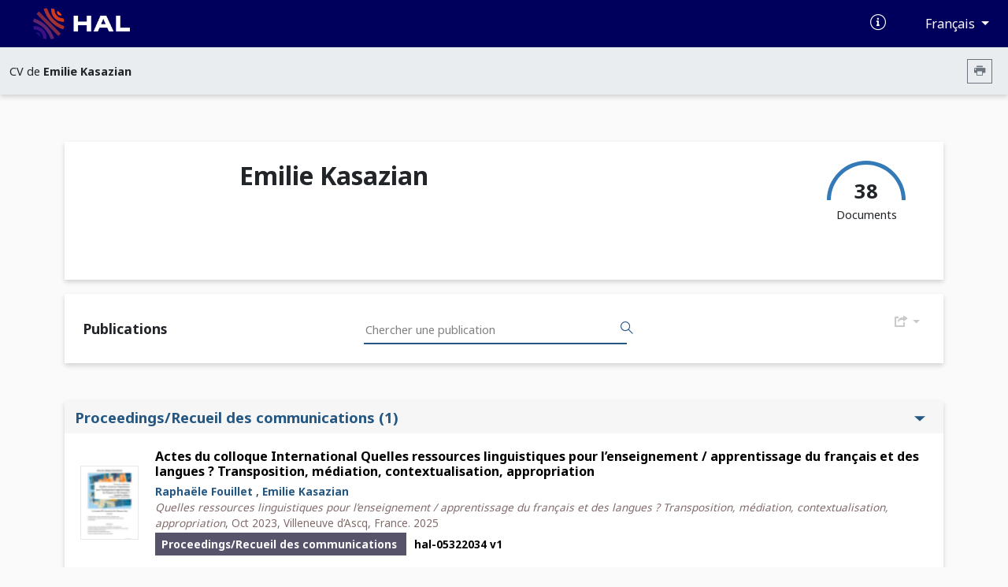

--- FILE ---
content_type: text/html; charset=UTF-8
request_url: https://cv.hal.science/emilie-kasazian
body_size: 11843
content:
<!doctype html>
<html lang="en">
<head>
    <meta charset="utf-8">
    <meta name="viewport" content="width=device-width, initial-scale=1">

    <link href="//cdn.mathjax.org" rel="dns-prefetch" >
    <link rel="apple-touch-icon" sizes="180x180" href="/build/img/apple-touch-icon.png">
    <link rel="icon" type="image/png" sizes="32x32" href="/build/img/favicon-32x32.png">
    <link rel="icon" type="image/png" sizes="16x16" href="/build/img/favicon-16x16.png">
    <link rel="manifest" href="/build/manifest/site.webmanifest">
    <link rel="mask-icon" href="/build/img/safari-pinned-tab.svg" color="#000092">
    <meta name="msapplication-TileColor" content="#000092">
    <meta name="theme-color" content="#ffffff">

    <title> Archive ouverte HAL</title>
                <link rel="stylesheet" href="/build/cv.644e4090.css">
    
            <link rel="stylesheet" href="/css/" />
                <style></style>
    </head>
<body>
            <nav class="navbar navbar-expand-lg bg-primary d-print-none">
    <div class="container-fluid">
        <a class="navbar-brand logo-HAL" href="https://hal.science/">
            <img src="/build/img/hal-logo-header.png" alt="HAL open science" height="40px" title="HAL open science"/>
            <img src="/build/img/hal-logo-text.png" alt="HAL open science" height="40px" title="HAL open science"/>
        </a>

        <button class="navbar-toggler" type="button" data-bs-toggle="collapse" data-bs-target="#navbarText" aria-controls="navbarText" aria-expanded="false" aria-label="Toggle navigation">
            <span class="navbar-toggler-icon"></span>
        </button>

        <div class="content-info">
            <ul class="d-flex align-items-center justify-content-between list-unstyled mb-0">
                <li>
                    <a href="https://doc.hal.science/" target="_blank" title="Documentation">
                        <i class="icon-documentation text-xl text-white" aria-hidden="true"></i>
                    </a>
                </li>
                <li>
                    <button type="button" class="btn btn-primary dropdown-toggle btn-lang"
                            id="dropdownLang" data-bs-toggle="dropdown" aria-label="Changer la langue de l&#039;interface">
                        Français
                    </button>
                    <ul class="dropdown-menu dropdown-menu-end" >
                                                                                    <li><a class="dropdown-item" href="/locale/fr">Français (FR)</a></li>
                                                            <li><a class="dropdown-item" href="/locale/en">Anglais (EN)</a></li>
                                                                        </ul>
                </li>
            </ul>
        </div>
    </div>
</nav>
        <nav class="navbar navbar-expand-lg sub-header d-print-none" aria-label="Menu secondaire">
    <div class="container-fluid">
                    <span class="color-major-color">CV de  <strong>Emilie Kasazian</strong></span>
            <div class="me-2">
                <button  type="button" class="btn btn-outline-secondary btn-sm btn-print" aria-label="Imprimer le CV"><i class="icon-printer"></i></button>
            </div>
            </div>

</nav>
    

    <main>
        <div class="container-xl">
                <img src="/build/img/cv.print.header.png" class="d-none d-print-block print-header" />
    <section class="section-shadow p-2 px-md-5 py-md-4" id="resume-presentation-visu">
        <div class="row">
            <div class="d-none d-lg-block col-lg-2 ">
                            </div>

            <div class="col-12 col-lg-10 position-relative">
                <div class="row mb-5">
                    <div class="col-12 col-md-7">
                        <h1> Emilie Kasazian </h1>
                                            </div>
                    <div class="d-none d-md-block col-md-5 text-end d-print-none">

                        
                        <div class="d-inline-block">
                            <div class="text-center">
                                <canvas id="gaugeDoc" style="height: 50px;" data-counters="{&quot;publications&quot;:38,&quot;data&quot;:0,&quot;software&quot;:0}"></canvas>
                                <div class="text-oa" style="margin-top:-30px;">
                                    <span class="counter">38 </span>
                                    <div>Documents</div>
                                </div>
                            </div>
                        </div>
                    </div>
                </div>

                <div class="row mt-5">
                                                                                                </div>

            </div>
        </div>
    </section>

    
    
    <div id="resume-content-document" style="display: contents">
    <div id="facettes">
        <section class="section-shadow p-4 search-section d-print-none pg-20">
            <h2 class="mb-0 pl-4 col-4 title-doc"> Publications</h2>

            <div class="input-group">
              <input class="hal-second-search-input search" type="text" name="q" id="q"
                   autocomplete="off" placeholder="Chercher une publication"
                   value="">
              <button class="btn btn-search" type="button" id="btn-search" aria-label="Rechercher des publications">
                  <span class="icon-search" aria-hidden="true"></span>
              </button>
            </div>

            <div class="dropdown">
                <button type="button" class="btn-cv-export dropdown-toggle" data-bs-toggle="dropdown" aria-expanded="false" aria-label="Exporter">
                    <i class="icon-export"></i>
                </button>
                <ul class="dropdown-menu dropdown-menu-lg-end">
                                            <li><a class="dropdown-item" href="/emilie-kasazian/bibtex" target="_blank">BibTeX</a></li>
                                            <li><a class="dropdown-item" href="/emilie-kasazian/xml-tei" target="_blank">XML-TEI</a></li>
                                            <li><a class="dropdown-item" href="/emilie-kasazian/csv" target="_blank">CSV</a></li>
                                            <li><a class="dropdown-item" href="/emilie-kasazian/rtf" target="_blank">RTF</a></li>
                                            <li><a class="dropdown-item" href="/emilie-kasazian/endnote" target="_blank">EndNote</a></li>
                                            <li><a class="dropdown-item" href="/emilie-kasazian/pdf" target="_blank">PDF</a></li>
                                            <li><a class="dropdown-item" href="/emilie-kasazian/html" target="_blank">HTML</a></li>
                                    </ul>
            </div>
        </section>

        
                <div class="row ml-0 mr-0 mt-5">
            <input type="hidden" name="idhal" id="idhal" value="emilie-kasazian" />
            <input type="hidden" name="url-facet" id="url-facet" value="&amp;fq=authIdHal_s:emilie-kasazian&amp;rows=1000&amp;fl=halId_s,version_i,uri_s,docType_s,docSubType_s,doiId_s,title_s,authFullName_s,producedDate_s,thumbId_i,citationRef_s,linkExtUrl_s,linkExtId_s&amp;facet=true&amp;facet.mincount=1&amp;facet.field=openAccess_bool&amp;sort=publicationDateY_i desc" />
            <input type="hidden" name="personId" id="cv-person-id" value="1216105" />
            <input type="hidden" name="url-api" id="url-api" value="https://api.archives-ouvertes.fr" />
            
            <section class="col pr-0">
                <h2 class="mb-0 pl-4 col-4 d-none d-print-block"> Publications</h2>
                <div class="section-shadow">
                                            <div class="list">
                            <button data-bs-toggle="collapse" data-bs-target="#PROCEEDINGS" aria-expanded="true"
                                    aria-controls="PROCEEDINGS" class="btn drop-down title-facet">
                                <i class="text-xl icon-typdoc_proceedings d-print-none"></i> Proceedings/Recueil des communications <span class="d-print-none">(1)</span>
                                <span class="icon-drop_down hal-icon d-print-none" aria-hidden="true"></span>
                            </button>
                            <div class="collapse show content-facet" id="PROCEEDINGS">
                                <table class="results-table w-100">
                                    <tbody >
                                                                                
<tr>
    <td>
        <a href="https://univ-smb.hal.science/hal-05322034v1/document" target="_blank" title="Lien vers le texte intégral">
                            <div class="media d-none d-sm-block d-print-none">
                    <img src="https://thumb.ccsd.cnrs.fr/9779531/thumb" class="object-fit-cover"  alt="Image document"/>
                </div>
                    </a>
    </td>
        <td class="resume-title">
        <a href="https://univ-smb.hal.science/hal-05322034v1" title="Lien vers le dépôt" target="_blank">
            <h3 class="title-results">Actes du colloque International Quelles ressources linguistiques pour l’enseignement / apprentissage du français et des langues ? Transposition, médiation, contextualisation, appropriation</h3>
        </a>
                            <span class="authors-results">
                                                                                                            <a href="https://hal.science/search/index/?q=*&amp;authFullName_s=Raphaële Fouillet" title="Documents de l'auteur" target="_blank" rel="nofollow">Raphaële Fouillet</a>
                                                                ,
                                                                                                                                <a href="https://hal.science/search/index/?q=*&amp;authFullName_s=Emilie Kasazian" title="Documents de l'auteur" target="_blank" rel="nofollow">Emilie Kasazian</a>
                                                                                    </span>
                <br>
                            <div class="citation-results"><i>Quelles ressources linguistiques pour l’enseignement / apprentissage du français et des langues ? Transposition, médiation, contextualisation, appropriation</i>, Oct 2023, Villeneuve d’Ascq, France. 2025</div>
                <span class="typdoc mr-2"> Proceedings/Recueil des communications
                    </span>

        
        <span class="halId-results">
            <a href="https://univ-smb.hal.science/hal-05322034v1" target="_blank" title="Lien vers le dépôt">
                <strong>
                    hal-05322034
                                            v1
                                    </strong>
            </a>
        </span>
    </td>
</tr>
                                                                        </tbody>
                                </table>
                            </div>
                        </div>

                                            <div class="list">
                            <button data-bs-toggle="collapse" data-bs-target="#COMM" aria-expanded="true"
                                    aria-controls="COMM" class="btn drop-down title-facet">
                                <i class="text-xl icon-typdoc_comm d-print-none"></i> Communication dans un congrès <span class="d-print-none">(23)</span>
                                <span class="icon-drop_down hal-icon d-print-none" aria-hidden="true"></span>
                            </button>
                            <div class="collapse show content-facet" id="COMM">
                                <table class="results-table w-100">
                                    <tbody >
                                                                                
<tr>
    <td>
        <a href="https://univ-smb.hal.science/hal-05344299v1/document" target="_blank" title="Lien vers le texte intégral">
                            <div class="media d-none d-sm-block d-print-none">
                    <img src="https://thumb.ccsd.cnrs.fr/9800652/thumb" class="object-fit-cover"  alt="Image document"/>
                </div>
                    </a>
    </td>
        <td class="resume-title">
        <a href="https://univ-smb.hal.science/hal-05344299v1" title="Lien vers le dépôt" target="_blank">
            <h3 class="title-results">Introduction</h3>
        </a>
                            <span class="authors-results">
                                                                                                            <a href="https://hal.science/search/index/?q=*&amp;authFullName_s=Raphaële Fouillet" title="Documents de l'auteur" target="_blank" rel="nofollow">Raphaële Fouillet</a>
                                                                ,
                                                                                                                                <a href="https://hal.science/search/index/?q=*&amp;authFullName_s=Emilie Kasazian" title="Documents de l'auteur" target="_blank" rel="nofollow">Emilie Kasazian</a>
                                                                                    </span>
                <br>
                            <div class="citation-results"><i>Grammaire et didactique, Quelles ressources linguistiques pour l’enseignement / apprentissage du français et des langues ? Transposition, médiation, contextualisation, appropriation</i>, Laboratoire Savoirs, textes, langage (STL), UMR 8163, Université de Lille; Laboratoire Langages, Littératures, Sociétés Etudes Transfrontalières et Internationales (LLSETI) Université Savoie Mont Blanc; Réseau Grammaires et contextualisation (GreC); Laboratoire Méthodal OpenLab, Université de Chypre, Oct 2023, Villeneuve d’Ascq, France</div>
                <span class="typdoc mr-2"> Communication dans un congrès
                    </span>

        
        <span class="halId-results">
            <a href="https://univ-smb.hal.science/hal-05344299v1" target="_blank" title="Lien vers le dépôt">
                <strong>
                    hal-05344299
                                            v1
                                    </strong>
            </a>
        </span>
    </td>
</tr>
                                                                                
<tr>
    <td>
        <a href="https://hal.science/hal-05313495v1" target="_blank" title="Lien vers le texte intégral">
                                                </a>
    </td>
        <td class="resume-title">
        <a href="https://hal.science/hal-05313495v1" title="Lien vers le dépôt" target="_blank">
            <h3 class="title-results">Appréhender l&#039;inconnu et s&#039;y familiariser : processus expérientiel de l&#039;apprentissage de la langue arabe</h3>
        </a>
                            <span class="authors-results">
                                                                                                            <a href="https://hal.science/search/index/?q=*&amp;authFullName_s=Emilie Kasazian" title="Documents de l'auteur" target="_blank" rel="nofollow">Emilie Kasazian</a>
                                                                ,
                                                                                                                                <a href="https://hal.science/search/index/?q=*&amp;authFullName_s=Nozha Smati" title="Documents de l'auteur" target="_blank" rel="nofollow">Nozha Smati</a>
                                                                                    </span>
                <br>
                            <div class="citation-results"><i>Colloque ALADUN 2025 : Débuter une langue à l'université : diversité des expériences vécues</i>, Université Grenoble Alpes; LIDILEM, Jun 2025, Grenoble, France</div>
                <span class="typdoc mr-2"> Communication dans un congrès
                    </span>

        
        <span class="halId-results">
            <a href="https://hal.science/hal-05313495v1" target="_blank" title="Lien vers le dépôt">
                <strong>
                    hal-05313495
                                            v1
                                    </strong>
            </a>
        </span>
    </td>
</tr>
                                                                                
<tr>
    <td>
        <a href="https://hal.science/hal-05313529v1" target="_blank" title="Lien vers le texte intégral">
                                                </a>
    </td>
        <td class="resume-title">
        <a href="https://hal.science/hal-05313529v1" title="Lien vers le dépôt" target="_blank">
            <h3 class="title-results">DIDACTIQUE DES LANGUES ANCIENNES ET DIDACTIQUE DES LANGUES MODERNES : INFLUENCES, CONFRONTATIONS, INTERACTIONS</h3>
        </a>
                            <span class="authors-results">
                                                                                                            <a href="https://hal.science/search/index/?q=*&amp;authFullName_s=Séverine Clément-Tarantino" title="Documents de l'auteur" target="_blank" rel="nofollow">Séverine Clément-Tarantino</a>
                                                                ,
                                                                                                                                <a href="https://hal.science/search/index/?q=*&amp;authFullName_s=Emilie Kasazian" title="Documents de l'auteur" target="_blank" rel="nofollow">Emilie Kasazian</a>
                                                                ,
                                                                                                                                <a href="https://hal.science/search/index/?q=*&amp;authFullName_s=Antje-Marianne Kolde" title="Documents de l'auteur" target="_blank" rel="nofollow">Antje-Marianne Kolde</a>
                                                                ,
                                                                                                                                <a href="https://hal.science/search/index/?q=*&amp;authFullName_s=Peggy Lecaudé" title="Documents de l'auteur" target="_blank" rel="nofollow">Peggy Lecaudé</a>
                                                                                    </span>
                <br>
                            <div class="citation-results"><i>SESSION DE LINGUISTIQUE ET DE LITTÉRATURE DE L’ASSOCIATION CLELIA</i>, Association CLELIA, Aug 2025, Evian-Les-Bains, France</div>
                <span class="typdoc mr-2"> Communication dans un congrès
                    </span>

        
        <span class="halId-results">
            <a href="https://hal.science/hal-05313529v1" target="_blank" title="Lien vers le dépôt">
                <strong>
                    hal-05313529
                                            v1
                                    </strong>
            </a>
        </span>
    </td>
</tr>
                                                                                
<tr>
    <td>
        <a href="https://hal.science/hal-05384066v1" target="_blank" title="Lien vers le texte intégral">
                                                </a>
    </td>
        <td class="resume-title">
        <a href="https://hal.science/hal-05384066v1" title="Lien vers le dépôt" target="_blank">
            <h3 class="title-results">Appréhender l&#039;inconnu et s&#039;y familiariser : processus expérientiel de l&#039;apprentissage de la langue arabe</h3>
        </a>
                            <span class="authors-results">
                                                                                                            <a href="https://hal.science/search/index/?q=*&amp;authFullName_s=Nozha Smati" title="Documents de l'auteur" target="_blank" rel="nofollow">Nozha Smati</a>
                                                                ,
                                                                                                                                <a href="https://hal.science/search/index/?q=*&amp;authFullName_s=Emilie Kasazian" title="Documents de l'auteur" target="_blank" rel="nofollow">Emilie Kasazian</a>
                                                                                    </span>
                <br>
                            <div class="citation-results"><i>Colloque ALADUN 2025 : Débuter une langue à l'université : diversité des expériences vécues</i>, Jun 2025, Grenoble, France</div>
                <span class="typdoc mr-2"> Communication dans un congrès
                    </span>

        
        <span class="halId-results">
            <a href="https://hal.science/hal-05384066v1" target="_blank" title="Lien vers le dépôt">
                <strong>
                    hal-05384066
                                            v1
                                    </strong>
            </a>
        </span>
    </td>
</tr>
                                                                                
<tr>
    <td>
        <a href="https://hal.science/hal-04847198v1" target="_blank" title="Lien vers le texte intégral">
                                                </a>
    </td>
        <td class="resume-title">
        <a href="https://hal.science/hal-04847198v1" title="Lien vers le dépôt" target="_blank">
            <h3 class="title-results">Relation à la langue arabe et représentations : approche compréhensive par et au travers des discours</h3>
        </a>
                            <span class="authors-results">
                                                                                                            <a href="https://hal.science/search/index/?q=*&amp;authFullName_s=Emilie Kasazian" title="Documents de l'auteur" target="_blank" rel="nofollow">Emilie Kasazian</a>
                                                                ,
                                                                                                                                <a href="https://hal.science/search/index/?q=*&amp;authFullName_s=Nozha Smati" title="Documents de l'auteur" target="_blank" rel="nofollow">Nozha Smati</a>
                                                                                    </span>
                <br>
                            <div class="citation-results"><i>La relation en didactique des langues</i>, Laboratoire DILTEC, Nov 2024, Paris, France</div>
                <span class="typdoc mr-2"> Communication dans un congrès
                    </span>

        
        <span class="halId-results">
            <a href="https://hal.science/hal-04847198v1" target="_blank" title="Lien vers le dépôt">
                <strong>
                    hal-04847198
                                            v1
                                    </strong>
            </a>
        </span>
    </td>
</tr>
                                                                                
<tr>
    <td>
        <a href="https://hal.science/hal-04674059v1" target="_blank" title="Lien vers le texte intégral">
                                                </a>
    </td>
        <td class="resume-title">
        <a href="https://hal.science/hal-04674059v1" title="Lien vers le dépôt" target="_blank">
            <h3 class="title-results">Développer les dimensions culturelles et interculturelles dans l&#039;enseignement des langues débutées à l&#039;université</h3>
        </a>
                            <span class="authors-results">
                                                                                                            <a href="https://hal.science/search/index/?q=*&amp;authFullName_s=Ali Jardou" title="Documents de l'auteur" target="_blank" rel="nofollow">Ali Jardou</a>
                                                                ,
                                                                                                                                <a href="https://hal.science/search/index/?q=*&amp;authFullName_s=Emilie Kasazian" title="Documents de l'auteur" target="_blank" rel="nofollow">Emilie Kasazian</a>
                                                                ,
                                                                                                                                <a href="https://hal.science/search/index/?q=*&amp;authFullName_s=Catherine Muller" title="Documents de l'auteur" target="_blank" rel="nofollow">Catherine Muller</a>
                                                                                    </span>
                <br>
                            <div class="citation-results"><i>Journée Asdifle Cultures éducatives et contextualisation dans l’enseignement-apprentissage des langues</i>, 2023, Grenoble, France</div>
                <span class="typdoc mr-2"> Communication dans un congrès
                    </span>

        
        <span class="halId-results">
            <a href="https://hal.science/hal-04674059v1" target="_blank" title="Lien vers le dépôt">
                <strong>
                    hal-04674059
                                            v1
                                    </strong>
            </a>
        </span>
    </td>
</tr>
                                                                                
<tr>
    <td>
        <a href="https://hal.science/hal-04480005v1" target="_blank" title="Lien vers le texte intégral">
                                                </a>
    </td>
        <td class="resume-title">
        <a href="https://hal.science/hal-04480005v1" title="Lien vers le dépôt" target="_blank">
            <h3 class="title-results">Classroom interactions as tools for building school knowledge in mono-, bi- and plurilingual settings</h3>
        </a>
                            <span class="authors-results">
                                                                                                            <a href="https://hal.science/search/index/?q=*&amp;authFullName_s=Sophie Babault" title="Documents de l'auteur" target="_blank" rel="nofollow">Sophie Babault</a>
                                                                ,
                                                                                                                                <a href="https://hal.science/search/index/?q=*&amp;authFullName_s=Emilie Kasazian" title="Documents de l'auteur" target="_blank" rel="nofollow">Emilie Kasazian</a>
                                                                                    </span>
                <br>
                            <div class="citation-results"><i>HUMANITIES AND INCLUSION A 3 I UNIVERSITY NETWORK PROJECT</i>, Université de Lille – Faculté des Humanités, Oct 2023, Villeneuve d'Ascq (Lille), France</div>
                <span class="typdoc mr-2"> Communication dans un congrès
                    </span>

        
        <span class="halId-results">
            <a href="https://hal.science/hal-04480005v1" target="_blank" title="Lien vers le dépôt">
                <strong>
                    hal-04480005
                                            v1
                                    </strong>
            </a>
        </span>
    </td>
</tr>
                                                                                
<tr>
    <td>
        <a href="https://hal.science/hal-04479935v1" target="_blank" title="Lien vers le texte intégral">
                                                </a>
    </td>
        <td class="resume-title">
        <a href="https://hal.science/hal-04479935v1" title="Lien vers le dépôt" target="_blank">
            <h3 class="title-results">Les interactions de classe comme outil pour observer les inégalités éducatives</h3>
        </a>
                            <span class="authors-results">
                                                                                                            <a href="https://hal.science/search/index/?q=*&amp;authFullName_s=Sophie Babault" title="Documents de l'auteur" target="_blank" rel="nofollow">Sophie Babault</a>
                                                                ,
                                                                                                                                <a href="https://hal.science/search/index/?q=*&amp;authFullName_s=Emilie Kasazian" title="Documents de l'auteur" target="_blank" rel="nofollow">Emilie Kasazian</a>
                                                                                    </span>
                <br>
                            <div class="citation-results"><i>Colloque international Éducation et inégalités - RTP Education</i>, Mission pour les initiatives scientifique international transverses et interdisciplinaires (MITI) et le Réseau Thématique Pluridisciplinaire Éducation du CNRS, May 2023, Paris, France</div>
                <span class="typdoc mr-2"> Communication dans un congrès
                    </span>

        
        <span class="halId-results">
            <a href="https://hal.science/hal-04479935v1" target="_blank" title="Lien vers le dépôt">
                <strong>
                    hal-04479935
                                            v1
                                    </strong>
            </a>
        </span>
    </td>
</tr>
                                                                                
<tr>
    <td>
        <a href="https://hal.science/hal-04256394v1" target="_blank" title="Lien vers le texte intégral">
                                                </a>
    </td>
        <td class="resume-title">
        <a href="https://hal.science/hal-04256394v1" title="Lien vers le dépôt" target="_blank">
            <h3 class="title-results">Enseignement du français et formation des futurs professeurs des écoles : des savoirs de base au développement de la compétence langagière</h3>
        </a>
                            <span class="authors-results">
                                                                                                            <a href="https://hal.science/search/index/?q=*&amp;authFullName_s=Raphaële Fouillet" title="Documents de l'auteur" target="_blank" rel="nofollow">Raphaële Fouillet</a>
                                                                ,
                                                                                                                                <a href="https://hal.science/search/index/?q=*&amp;authFullName_s=Emilie Kasazian" title="Documents de l'auteur" target="_blank" rel="nofollow">Emilie Kasazian</a>
                                                                                    </span>
                <br>
                            <div class="citation-results"><i>RETOUR SUR LA GRAMMAIRE SCOLAIRE DISCOURS ET PROGRESSION CURRICULAIRE</i>, Université Libre de Bruxelles, Aug 2023, Bruxelles (Belgique), Belgique</div>
                <span class="typdoc mr-2"> Communication dans un congrès
                    </span>

        
        <span class="halId-results">
            <a href="https://hal.science/hal-04256394v1" target="_blank" title="Lien vers le dépôt">
                <strong>
                    hal-04256394
                                            v1
                                    </strong>
            </a>
        </span>
    </td>
</tr>
                                                                                
<tr>
    <td>
        <a href="https://hal.science/hal-04479875v1" target="_blank" title="Lien vers le texte intégral">
                                                </a>
    </td>
        <td class="resume-title">
        <a href="https://hal.science/hal-04479875v1" title="Lien vers le dépôt" target="_blank">
            <h3 class="title-results">Les interactions de classe au service d&#039;une co-construction des savoirs scolaires. Analyse discursive en cours d&#039;histoire</h3>
        </a>
                            <span class="authors-results">
                                                                                                            <a href="https://hal.science/search/index/?q=*&amp;authFullName_s=Sophie Babault" title="Documents de l'auteur" target="_blank" rel="nofollow">Sophie Babault</a>
                                                                ,
                                                                                                                                <a href="https://hal.science/search/index/?q=*&amp;authFullName_s=Emilie Kasazian" title="Documents de l'auteur" target="_blank" rel="nofollow">Emilie Kasazian</a>
                                                                                    </span>
                <br>
                            <div class="citation-results"><i>Colloque international Interact 2022</i>, Université de Lille, Oct 2022, Villeneuve d'Ascq (Lille), France</div>
                <span class="typdoc mr-2"> Communication dans un congrès
                    </span>

        
        <span class="halId-results">
            <a href="https://hal.science/hal-04479875v1" target="_blank" title="Lien vers le dépôt">
                <strong>
                    hal-04479875
                                            v1
                                    </strong>
            </a>
        </span>
    </td>
</tr>
                                                                                
<tr>
    <td>
        <a href="https://hal.science/hal-04480047v1" target="_blank" title="Lien vers le texte intégral">
                                                </a>
    </td>
        <td class="resume-title">
        <a href="https://hal.science/hal-04480047v1" title="Lien vers le dépôt" target="_blank">
            <h3 class="title-results">L&#039;approche communicative dans l&#039;enseignement des langues vivantes : rétrospective et perspectives</h3>
        </a>
                            <span class="authors-results">
                                                                                                            <a href="https://hal.science/search/index/?q=*&amp;authFullName_s=Emilie Kasazian" title="Documents de l'auteur" target="_blank" rel="nofollow">Emilie Kasazian</a>
                                                                                    </span>
                <br>
                            <div class="citation-results"><i>Séance du séminaire de recherche pédagogique dédié aux langues anciennes</i>, Université de Lille - Séverine Clément-Tarantino (UMR 8164 HALMA) et Peggy Lecaudé (UMR 8163 STL), Jun 2022, Villeneuve d'Ascq (Lille), France</div>
                <span class="typdoc mr-2"> Communication dans un congrès
                    </span>

        
        <span class="halId-results">
            <a href="https://hal.science/hal-04480047v1" target="_blank" title="Lien vers le dépôt">
                <strong>
                    hal-04480047
                                            v1
                                    </strong>
            </a>
        </span>
    </td>
</tr>
                                                                                
<tr>
    <td>
        <a href="https://hal.science/hal-04674362v1" target="_blank" title="Lien vers le texte intégral">
                                                </a>
    </td>
        <td class="resume-title">
        <a href="https://hal.science/hal-04674362v1" title="Lien vers le dépôt" target="_blank">
            <h3 class="title-results">Ouverture générale</h3>
        </a>
                            <span class="authors-results">
                                                                                                            <a href="https://hal.science/search/index/?q=*&amp;authFullName_s=Claudia Helena Daher" title="Documents de l'auteur" target="_blank" rel="nofollow">Claudia Helena Daher</a>
                                                                ,
                                                                                                                                <a href="https://hal.science/search/index/?q=*&amp;authFullName_s=Catherine Felce" title="Documents de l'auteur" target="_blank" rel="nofollow">Catherine Felce</a>
                                                                ,
                                                                                                                                <a href="https://hal.science/search/index/?q=*&amp;authFullName_s=Emilie Kasazian" title="Documents de l'auteur" target="_blank" rel="nofollow">Emilie Kasazian</a>
                                                                ,
                                                                                                                                <a href="https://hal.science/search/index/?q=*&amp;authFullName_s=Catherine Muller" title="Documents de l'auteur" target="_blank" rel="nofollow">Catherine Muller</a>
                                                                                    </span>
                <br>
                            <div class="citation-results"><i>Journées de lancement du projet Deluci</i>, Université Grenoble Alpes, Jun 2022, Grenoble, France</div>
                <span class="typdoc mr-2"> Communication dans un congrès
                    </span>

        
        <span class="halId-results">
            <a href="https://hal.science/hal-04674362v1" target="_blank" title="Lien vers le dépôt">
                <strong>
                    hal-04674362
                                            v1
                                    </strong>
            </a>
        </span>
    </td>
</tr>
                                                                                
<tr>
    <td>
        <a href="https://hal.science/hal-04479896v1" target="_blank" title="Lien vers le texte intégral">
                                                </a>
    </td>
        <td class="resume-title">
        <a href="https://hal.science/hal-04479896v1" title="Lien vers le dépôt" target="_blank">
            <h3 class="title-results">Les exemples à visée contrastive dans les grammaires de français pour italophones et anglophones du 17ème siècle à nos jours</h3>
        </a>
                            <span class="authors-results">
                                                                                                            <a href="https://hal.science/search/index/?q=*&amp;authFullName_s=Raphaële Fouillet" title="Documents de l'auteur" target="_blank" rel="nofollow">Raphaële Fouillet</a>
                                                                ,
                                                                                                                                <a href="https://hal.science/search/index/?q=*&amp;authFullName_s=Emilie Kasazian" title="Documents de l'auteur" target="_blank" rel="nofollow">Emilie Kasazian</a>
                                                                                    </span>
                <br>
                            <div class="citation-results"><i>Colloque international de la SIHFLES</i>, Université de Chypre, May 2022, Nicosie (Chypre), Chypre</div>
                <span class="typdoc mr-2"> Communication dans un congrès
                    </span>

        
        <span class="halId-results">
            <a href="https://hal.science/hal-04479896v1" target="_blank" title="Lien vers le dépôt">
                <strong>
                    hal-04479896
                                            v1
                                    </strong>
            </a>
        </span>
    </td>
</tr>
                                                                                
<tr>
    <td>
        <a href="https://hal.science/hal-04480066v1" target="_blank" title="Lien vers le texte intégral">
                                                </a>
    </td>
        <td class="resume-title">
        <a href="https://hal.science/hal-04480066v1" title="Lien vers le dépôt" target="_blank">
            <h3 class="title-results">Les traces du changement dans le discours grammatical des enseignants de langues</h3>
        </a>
                            <span class="authors-results">
                                                                                                            <a href="https://hal.science/search/index/?q=*&amp;authFullName_s=Emilie Kasazian" title="Documents de l'auteur" target="_blank" rel="nofollow">Emilie Kasazian</a>
                                                                                    </span>
                <br>
                            <div class="citation-results"><i>Séminaire Interactions didactiques et agir professoral (IDAP)</i>, DILTEC, Apr 2022, Paris, France</div>
                <span class="typdoc mr-2"> Communication dans un congrès
                    </span>

        
        <span class="halId-results">
            <a href="https://hal.science/hal-04480066v1" target="_blank" title="Lien vers le dépôt">
                <strong>
                    hal-04480066
                                            v1
                                    </strong>
            </a>
        </span>
    </td>
</tr>
                                                                                
<tr>
    <td>
        <a href="https://hal.science/hal-04479903v1" target="_blank" title="Lien vers le texte intégral">
                                                </a>
    </td>
        <td class="resume-title">
        <a href="https://hal.science/hal-04479903v1" title="Lien vers le dépôt" target="_blank">
            <h3 class="title-results">Révéler le sujet-apprenant dans la construction du savoir langagier</h3>
        </a>
                            <span class="authors-results">
                                                                                                            <a href="https://hal.science/search/index/?q=*&amp;authFullName_s=Emilie Kasazian" title="Documents de l'auteur" target="_blank" rel="nofollow">Emilie Kasazian</a>
                                                                                    </span>
                <br>
                            <div class="citation-results"><i>Colloque DIPRALANG Désir de langue, subjectivité, rapport au savoir : les langues n’ont-elles pour vocation que d’être utiles ?</i>, Université Paul Valery - DIPRALANG, Feb 2019, Montpellier, France</div>
                <span class="typdoc mr-2"> Communication dans un congrès
                    </span>

        
        <span class="halId-results">
            <a href="https://hal.science/hal-04479903v1" target="_blank" title="Lien vers le dépôt">
                <strong>
                    hal-04479903
                                            v1
                                    </strong>
            </a>
        </span>
    </td>
</tr>
                                                                                
<tr>
    <td>
        <a href="https://hal.science/hal-04479915v1" target="_blank" title="Lien vers le texte intégral">
                                                </a>
    </td>
        <td class="resume-title">
        <a href="https://hal.science/hal-04479915v1" title="Lien vers le dépôt" target="_blank">
            <h3 class="title-results">La médiation du savoir grammatical : quelle place pour la négociation des représentations conceptuelles de l’apprenant ?</h3>
        </a>
                            <span class="authors-results">
                                                                                                            <a href="https://hal.science/search/index/?q=*&amp;authFullName_s=Emilie Kasazian" title="Documents de l'auteur" target="_blank" rel="nofollow">Emilie Kasazian</a>
                                                                                    </span>
                <br>
                            <div class="citation-results"><i>4ème Colloque international du GRAC (Grammaire et contextualisation), Discours et représentations grammaticales du français langue étrangère dans les pratiques pédagogiques et les ouvrages didactiques</i>, université de Chypre - Laboratoire Methodal, Jun 2018, Nicosie (Chypre), Chypre</div>
                <span class="typdoc mr-2"> Communication dans un congrès
                    </span>

        
        <span class="halId-results">
            <a href="https://hal.science/hal-04479915v1" target="_blank" title="Lien vers le dépôt">
                <strong>
                    hal-04479915
                                            v1
                                    </strong>
            </a>
        </span>
    </td>
</tr>
                                                                                
<tr>
    <td>
        <a href="https://univ-sorbonne-nouvelle.hal.science/hal-01451323v1" target="_blank" title="Lien vers le texte intégral">
                                                </a>
    </td>
        <td class="resume-title">
        <a href="https://univ-sorbonne-nouvelle.hal.science/hal-01451323v1" title="Lien vers le dépôt" target="_blank">
            <h3 class="title-results">Enseigner une langue étrangère à un public non-grammatisé : pratiques grammaticales des enseignants de L.E. en Angleterre.</h3>
        </a>
                            <span class="authors-results">
                                                                                                            <a href="https://hal.science/search/index/?q=*&amp;authFullName_s=Emilie Kasazian" title="Documents de l'auteur" target="_blank" rel="nofollow">Emilie Kasazian</a>
                                                                                    </span>
                <br>
                            <div class="citation-results"><i>Enseigner la grammaire : discours, descriptions et pratiques</i>, Jun 2015, Faro, Portugal</div>
                <span class="typdoc mr-2"> Communication dans un congrès
                    </span>

        
        <span class="halId-results">
            <a href="https://univ-sorbonne-nouvelle.hal.science/hal-01451323v1" target="_blank" title="Lien vers le dépôt">
                <strong>
                    hal-01451323
                                            v1
                                    </strong>
            </a>
        </span>
    </td>
</tr>
                                                                                
<tr>
    <td>
        <a href="https://univ-sorbonne-nouvelle.hal.science/hal-01451322v1" target="_blank" title="Lien vers le texte intégral">
                                                </a>
    </td>
        <td class="resume-title">
        <a href="https://univ-sorbonne-nouvelle.hal.science/hal-01451322v1" title="Lien vers le dépôt" target="_blank">
            <h3 class="title-results">Modern Foreign Language teachers’ beliefs and practices in relation to Communicative Language Teaching</h3>
        </a>
                            <span class="authors-results">
                                                                                                            <a href="https://hal.science/search/index/?q=*&amp;authFullName_s=Emilie Kasazian" title="Documents de l'auteur" target="_blank" rel="nofollow">Emilie Kasazian</a>
                                                                                    </span>
                <br>
                            <div class="citation-results"><i>Contemporary Perspectives on Theory, Research, and Praxis in ELT and SLA</i>, Language in Focus Mar 2015, Cappadoce Turkey</div>
                <span class="typdoc mr-2"> Communication dans un congrès
                    </span>

        
        <span class="halId-results">
            <a href="https://univ-sorbonne-nouvelle.hal.science/hal-01451322v1" target="_blank" title="Lien vers le dépôt">
                <strong>
                    hal-01451322
                                            v1
                                    </strong>
            </a>
        </span>
    </td>
</tr>
                                                                                
<tr>
    <td>
        <a href="https://univ-sorbonne-nouvelle.hal.science/hal-01451321v1" target="_blank" title="Lien vers le texte intégral">
                                                </a>
    </td>
        <td class="resume-title">
        <a href="https://univ-sorbonne-nouvelle.hal.science/hal-01451321v1" title="Lien vers le dépôt" target="_blank">
            <h3 class="title-results">L’enseignement de la grammaire dans les écoles secondaires d’Angleterre des années 90 à nos jours</h3>
        </a>
                            <span class="authors-results">
                                                                                                            <a href="https://hal.science/search/index/?q=*&amp;authFullName_s=Emilie Kasazian" title="Documents de l'auteur" target="_blank" rel="nofollow">Emilie Kasazian</a>
                                                                                    </span>
                <br>
                            <div class="citation-results"><i>Descriptions linguistiques et descriptions pédagogiques pour l’enseignement et l’apprentissage du français</i>, Grammaire et Contextualisation (GRAC) May 2014, Jyväskylä, Finlande</div>
                <span class="typdoc mr-2"> Communication dans un congrès
                    </span>

        
        <span class="halId-results">
            <a href="https://univ-sorbonne-nouvelle.hal.science/hal-01451321v1" target="_blank" title="Lien vers le dépôt">
                <strong>
                    hal-01451321
                                            v1
                                    </strong>
            </a>
        </span>
    </td>
</tr>
                                                                                
<tr>
    <td>
        <a href="https://univ-sorbonne-nouvelle.hal.science/hal-01451317v1" target="_blank" title="Lien vers le texte intégral">
                                                </a>
    </td>
        <td class="resume-title">
        <a href="https://univ-sorbonne-nouvelle.hal.science/hal-01451317v1" title="Lien vers le dépôt" target="_blank">
            <h3 class="title-results">Intégrer le Tableau Numérique Interactif en classe de langues</h3>
        </a>
                            <span class="authors-results">
                                                                                                            <a href="https://hal.science/search/index/?q=*&amp;authFullName_s=Emilie Kasazian" title="Documents de l'auteur" target="_blank" rel="nofollow">Emilie Kasazian</a>
                                                                                    </span>
                <br>
                            <div class="citation-results"><i>"Enseigner le français avec les TICE"</i>, institut français de Milan Apr 2013, Milan, Italie</div>
                <span class="typdoc mr-2"> Communication dans un congrès
                    </span>

        
        <span class="halId-results">
            <a href="https://univ-sorbonne-nouvelle.hal.science/hal-01451317v1" target="_blank" title="Lien vers le dépôt">
                <strong>
                    hal-01451317
                                            v1
                                    </strong>
            </a>
        </span>
    </td>
</tr>
                                                                                
<tr>
    <td>
        <a href="https://univ-sorbonne-nouvelle.hal.science/hal-01451315v1" target="_blank" title="Lien vers le texte intégral">
                                                </a>
    </td>
        <td class="resume-title">
        <a href="https://univ-sorbonne-nouvelle.hal.science/hal-01451315v1" title="Lien vers le dépôt" target="_blank">
            <h3 class="title-results">« Evaluer la compétence plurilingue? Le regard des enseignants de langues britanniques sur la question »</h3>
        </a>
                            <span class="authors-results">
                                                                                                            <a href="https://hal.science/search/index/?q=*&amp;authFullName_s=Emilie Kasazian" title="Documents de l'auteur" target="_blank" rel="nofollow">Emilie Kasazian</a>
                                                                                    </span>
                <br>
                            <div class="citation-results"><i>Recherche en didactique des langues - Apprendre les langues autrement </i>, ACEDLE Jun 2012, Nantes, France</div>
                <span class="typdoc mr-2"> Communication dans un congrès
                    </span>

        
        <span class="halId-results">
            <a href="https://univ-sorbonne-nouvelle.hal.science/hal-01451315v1" target="_blank" title="Lien vers le dépôt">
                <strong>
                    hal-01451315
                                            v1
                                    </strong>
            </a>
        </span>
    </td>
</tr>
                                                                                
<tr>
    <td>
        <a href="https://univ-sorbonne-nouvelle.hal.science/hal-01451319v1" target="_blank" title="Lien vers le texte intégral">
                                                </a>
    </td>
        <td class="resume-title">
        <a href="https://univ-sorbonne-nouvelle.hal.science/hal-01451319v1" title="Lien vers le dépôt" target="_blank">
            <h3 class="title-results">Mise en oeuvre d’une éducation plurilingue innovante</h3>
        </a>
                            <span class="authors-results">
                                                                                                            <a href="https://hal.science/search/index/?q=*&amp;authFullName_s=Emilie Kasazian" title="Documents de l'auteur" target="_blank" rel="nofollow">Emilie Kasazian</a>
                                                                                    </span>
                <br>
                            <div class="citation-results"><i>3ème Assises européennes du plurilinguisme</i>, Observatoire du plurilinguisme Oct 2012, Rome Italie</div>
                <span class="typdoc mr-2"> Communication dans un congrès
                    </span>

        
        <span class="halId-results">
            <a href="https://univ-sorbonne-nouvelle.hal.science/hal-01451319v1" target="_blank" title="Lien vers le dépôt">
                <strong>
                    hal-01451319
                                            v1
                                    </strong>
            </a>
        </span>
    </td>
</tr>
                                                                                
<tr>
    <td>
        <a href="https://univ-sorbonne-nouvelle.hal.science/hal-01451314v1" target="_blank" title="Lien vers le texte intégral">
                                                </a>
    </td>
        <td class="resume-title">
        <a href="https://univ-sorbonne-nouvelle.hal.science/hal-01451314v1" title="Lien vers le dépôt" target="_blank">
            <h3 class="title-results">L’évaluation de la compétence plurilingue : une approche qualitative</h3>
        </a>
                            <span class="authors-results">
                                                                                                            <a href="https://hal.science/search/index/?q=*&amp;authFullName_s=Emilie Kasazian" title="Documents de l'auteur" target="_blank" rel="nofollow">Emilie Kasazian</a>
                                                                                    </span>
                <br>
                            <div class="citation-results"><i>Vers le plurilinguisme? 20 ans après</i>, projet Pluri-L, 2012, Angers France</div>
                <span class="typdoc mr-2"> Communication dans un congrès
                    </span>

        
        <span class="halId-results">
            <a href="https://univ-sorbonne-nouvelle.hal.science/hal-01451314v1" target="_blank" title="Lien vers le dépôt">
                <strong>
                    hal-01451314
                                            v1
                                    </strong>
            </a>
        </span>
    </td>
</tr>
                                                                        </tbody>
                                </table>
                            </div>
                        </div>

                                            <div class="list">
                            <button data-bs-toggle="collapse" data-bs-target="#ART" aria-expanded="true"
                                    aria-controls="ART" class="btn drop-down title-facet">
                                <i class="text-xl icon-typdoc_art d-print-none"></i> Article dans une revue <span class="d-print-none">(5)</span>
                                <span class="icon-drop_down hal-icon d-print-none" aria-hidden="true"></span>
                            </button>
                            <div class="collapse show content-facet" id="ART">
                                <table class="results-table w-100">
                                    <tbody >
                                                                                
<tr>
    <td>
        <a href="https://hal.science/hal-04479820v1" target="_blank" title="Lien vers le texte intégral">
                                                </a>
    </td>
        <td class="resume-title">
        <a href="https://hal.science/hal-04479820v1" title="Lien vers le dépôt" target="_blank">
            <h3 class="title-results">Développer les dimensions culturelles et interculturelles dans l’enseignement des langues débutées à l’université</h3>
        </a>
                            <span class="authors-results">
                                                                                                            <a href="https://hal.science/search/index/?q=*&amp;authFullName_s=Catherine Muller" title="Documents de l'auteur" target="_blank" rel="nofollow">Catherine Muller</a>
                                                                ,
                                                                                                                                <a href="https://hal.science/search/index/?q=*&amp;authFullName_s=Ali Jardou" title="Documents de l'auteur" target="_blank" rel="nofollow">Ali Jardou</a>
                                                                ,
                                                                                                                                <a href="https://hal.science/search/index/?q=*&amp;authFullName_s=Emilie Kasazian" title="Documents de l'auteur" target="_blank" rel="nofollow">Emilie Kasazian</a>
                                                                                    </span>
                <br>
                            <div class="citation-results"><i>Cahiers de l'ASDIFLE</i>, 2024, Cultures éducatives, contextualisation et innovation, 32, pp.132-164</div>
                <span class="typdoc mr-2"> Article dans une revue
                    </span>

        
        <span class="halId-results">
            <a href="https://hal.science/hal-04479820v1" target="_blank" title="Lien vers le dépôt">
                <strong>
                    hal-04479820
                                            v1
                                    </strong>
            </a>
        </span>
    </td>
</tr>
                                                                                
<tr>
    <td>
        <a href="https://doi.org/10.4000/12wrg" target="_blank" title="Lien vers le texte intégral">
                                                <div class="media not-file-img d-none d-sm-block d-print-none">
                        <i class="icon icon-open-access"></i>
                    </div>
                                    </a>
    </td>
        <td class="resume-title">
        <a href="https://hal.science/hal-04847181v1" title="Lien vers le dépôt" target="_blank">
            <h3 class="title-results">Langues et histoire, des disciplines interreliées pour des démarches historicisantes en milieu scolaire ?</h3>
        </a>
                            <span class="authors-results">
                                                                                                            <a href="https://hal.science/search/index/?q=*&amp;authFullName_s=Emilie Kasazian" title="Documents de l'auteur" target="_blank" rel="nofollow">Emilie Kasazian</a>
                                                                                    </span>
                <br>
                            <div class="citation-results"><i>Recherches en Didactique des Langues et Cultures - Les Cahiers de l'Acedle</i>, 2024, 22-3, <a target="_blank" href="https://dx.doi.org/10.4000/12wrg">&#x27E8;10.4000/12wrg&#x27E9;</a></div>
                <span class="typdoc mr-2"> Article dans une revue
                    </span>

        
        <span class="halId-results">
            <a href="https://hal.science/hal-04847181v1" target="_blank" title="Lien vers le dépôt">
                <strong>
                    hal-04847181
                                            v1
                                    </strong>
            </a>
        </span>
    </td>
</tr>
                                                                                
<tr>
    <td>
        <a href="https://hal.science/hal-04479803v1" target="_blank" title="Lien vers le texte intégral">
                                                </a>
    </td>
        <td class="resume-title">
        <a href="https://hal.science/hal-04479803v1" title="Lien vers le dépôt" target="_blank">
            <h3 class="title-results">Dossier analyse - Quelle didactique de la grammaire dans l’enseignement du FLE ?</h3>
        </a>
                            <span class="authors-results">
                                                                                                            <a href="https://hal.science/search/index/?q=*&amp;authFullName_s=Emilie Kasazian" title="Documents de l'auteur" target="_blank" rel="nofollow">Emilie Kasazian</a>
                                                                                    </span>
                <br>
                            <div class="citation-results"><i>Le Français dans Le Monde</i>, 2024, 450, pp.58-59</div>
                <span class="typdoc mr-2"> Article dans une revue
                    </span>

        
        <span class="halId-results">
            <a href="https://hal.science/hal-04479803v1" target="_blank" title="Lien vers le dépôt">
                <strong>
                    hal-04479803
                                            v1
                                    </strong>
            </a>
        </span>
    </td>
</tr>
                                                                                
<tr>
    <td>
        <a href="https://hal.science/hal-04260810v1" target="_blank" title="Lien vers le texte intégral">
                                                </a>
    </td>
        <td class="resume-title">
        <a href="https://hal.science/hal-04260810v1" title="Lien vers le dépôt" target="_blank">
            <h3 class="title-results">Le continuum implicite-explicite comme repère pour la description des pratiques grammaticales</h3>
        </a>
                            <span class="authors-results">
                                                                                                            <a href="https://hal.science/search/index/?q=*&amp;authFullName_s=Emilie Kasazian" title="Documents de l'auteur" target="_blank" rel="nofollow">Emilie Kasazian</a>
                                                                                    </span>
                <br>
                            <div class="citation-results"><i>Travaux de didactique du français langue étrangère</i>, 2022, 81</div>
                <span class="typdoc mr-2"> Article dans une revue
                    </span>

        
        <span class="halId-results">
            <a href="https://hal.science/hal-04260810v1" target="_blank" title="Lien vers le dépôt">
                <strong>
                    hal-04260810
                                            v1
                                    </strong>
            </a>
        </span>
    </td>
</tr>
                                                                                
<tr>
    <td>
        <a href="https://univ-sorbonne-nouvelle.hal.science/hal-01451185v1/document" target="_blank" title="Lien vers le texte intégral">
                            <div class="media d-none d-sm-block d-print-none">
                    <img src="https://thumb.ccsd.cnrs.fr/8155183/thumb" class="object-fit-cover"  alt="Image document"/>
                </div>
                    </a>
    </td>
        <td class="resume-title">
        <a href="https://univ-sorbonne-nouvelle.hal.science/hal-01451185v1" title="Lien vers le dépôt" target="_blank">
            <h3 class="title-results">Enseignement des langues en Angleterre : variation de la terminologie grammaticale en contexte ?</h3>
        </a>
                            <span class="authors-results">
                                                                                                            <a href="https://hal.science/search/index/?q=*&amp;authFullName_s=Emilie Kasazian" title="Documents de l'auteur" target="_blank" rel="nofollow">Emilie Kasazian</a>
                                                                                    </span>
                <br>
                            <div class="citation-results"><i>Contextes et Didactiques</i>, 2016, 7</div>
                <span class="typdoc mr-2"> Article dans une revue
                    </span>

        
        <span class="halId-results">
            <a href="https://univ-sorbonne-nouvelle.hal.science/hal-01451185v1" target="_blank" title="Lien vers le dépôt">
                <strong>
                    hal-01451185
                                            v1
                                    </strong>
            </a>
        </span>
    </td>
</tr>
                                                                        </tbody>
                                </table>
                            </div>
                        </div>

                                            <div class="list">
                            <button data-bs-toggle="collapse" data-bs-target="#OUV" aria-expanded="true"
                                    aria-controls="OUV" class="btn drop-down title-facet">
                                <i class="text-xl icon-typdoc_ouv d-print-none"></i> Ouvrages <span class="d-print-none">(1)</span>
                                <span class="icon-drop_down hal-icon d-print-none" aria-hidden="true"></span>
                            </button>
                            <div class="collapse show content-facet" id="OUV">
                                <table class="results-table w-100">
                                    <tbody >
                                                                                
<tr>
    <td>
        <a href="https://hal.science/hal-04294961v1" target="_blank" title="Lien vers le texte intégral">
                                                </a>
    </td>
        <td class="resume-title">
        <a href="https://hal.science/hal-04294961v1" title="Lien vers le dépôt" target="_blank">
            <h3 class="title-results">Interactions langagières en classe et construction des savoirs scolaires.</h3>
        </a>
                            <span class="authors-results">
                                                                                                            <a href="https://hal.science/search/index/?q=*&amp;authFullName_s=Sophie Babault" title="Documents de l'auteur" target="_blank" rel="nofollow">Sophie Babault</a>
                                                                ,
                                                                                                                                <a href="https://hal.science/search/index/?q=*&amp;authFullName_s=Oriane Gelin" title="Documents de l'auteur" target="_blank" rel="nofollow">Oriane Gelin</a>
                                                                ,
                                                                                                                                <a href="https://hal.science/search/index/?q=*&amp;authFullName_s=Emilie Kasazian" title="Documents de l'auteur" target="_blank" rel="nofollow">Emilie Kasazian</a>
                                                                ,
                                                                                                                                <a href="https://hal.science/search/index/?q=*&amp;authFullName_s=Laure Sochala" title="Documents de l'auteur" target="_blank" rel="nofollow">Laure Sochala</a>
                                                                                    </span>
                <br>
                            <div class="citation-results">Peter Lang, A paraître</div>
                <span class="typdoc mr-2"> Ouvrages
                    </span>

        
        <span class="halId-results">
            <a href="https://hal.science/hal-04294961v1" target="_blank" title="Lien vers le dépôt">
                <strong>
                    hal-04294961
                                            v1
                                    </strong>
            </a>
        </span>
    </td>
</tr>
                                                                        </tbody>
                                </table>
                            </div>
                        </div>

                                            <div class="list">
                            <button data-bs-toggle="collapse" data-bs-target="#OTHER" aria-expanded="true"
                                    aria-controls="OTHER" class="btn drop-down title-facet">
                                <i class="text-xl icon-typdoc_other d-print-none"></i> Autre publication scientifique <span class="d-print-none">(3)</span>
                                <span class="icon-drop_down hal-icon d-print-none" aria-hidden="true"></span>
                            </button>
                            <div class="collapse show content-facet" id="OTHER">
                                <table class="results-table w-100">
                                    <tbody >
                                                                                
<tr>
    <td>
        <a href="https://hal.science/hal-04044493v1" target="_blank" title="Lien vers le texte intégral">
                                                </a>
    </td>
        <td class="resume-title">
        <a href="https://hal.science/hal-04044493v1" title="Lien vers le dépôt" target="_blank">
            <h3 class="title-results">La perspective actionnelle dans la formation (initiale) des enseignants – l’exemple du projet FIDELE (FIlleul(e) au DEfi, parrain/marraine en M1FLE), Le Français dans le Monde</h3>
        </a>
                            <span class="authors-results">
                                                                                                            <a href="https://hal.science/search/index/?q=*&amp;authFullName_s=Évelyne Rosen-Reinhardt" title="Documents de l'auteur" target="_blank" rel="nofollow">Évelyne Rosen-Reinhardt</a>
                                                                ,
                                                                                                                                <a href="https://hal.science/search/index/?q=*&amp;authFullName_s=Emilie Kasazian" title="Documents de l'auteur" target="_blank" rel="nofollow">Emilie Kasazian</a>
                                                                ,
                                                                                                                                <a href="https://hal.science/search/index/?q=*&amp;authFullName_s=Sabrina Royer" title="Documents de l'auteur" target="_blank" rel="nofollow">Sabrina Royer</a>
                                                                                    </span>
                <br>
                            <div class="citation-results">2022, pp.48</div>
                <span class="typdoc mr-2"> Autre publication scientifique
                    </span>

        
        <span class="halId-results">
            <a href="https://hal.science/hal-04044493v1" target="_blank" title="Lien vers le dépôt">
                <strong>
                    hal-04044493
                                            v1
                                    </strong>
            </a>
        </span>
    </td>
</tr>
                                                                                
<tr>
    <td>
        <a href="https://univ-sorbonne-nouvelle.hal.science/hal-01451177v1" target="_blank" title="Lien vers le texte intégral">
                                                </a>
    </td>
        <td class="resume-title">
        <a href="https://univ-sorbonne-nouvelle.hal.science/hal-01451177v1" title="Lien vers le dépôt" target="_blank">
            <h3 class="title-results">La grammaire dans le curriculum national anglais</h3>
        </a>
                            <span class="authors-results">
                                                                                                            <a href="https://hal.science/search/index/?q=*&amp;authFullName_s=Emilie Kasazian" title="Documents de l'auteur" target="_blank" rel="nofollow">Emilie Kasazian</a>
                                                                                    </span>
                <br>
                            <div class="citation-results">2014</div>
                <span class="typdoc mr-2"> Autre publication scientifique
                    </span>

        
        <span class="halId-results">
            <a href="https://univ-sorbonne-nouvelle.hal.science/hal-01451177v1" target="_blank" title="Lien vers le dépôt">
                <strong>
                    hal-01451177
                                            v1
                                    </strong>
            </a>
        </span>
    </td>
</tr>
                                                                                
<tr>
    <td>
        <a href="https://univ-sorbonne-nouvelle.hal.science/hal-01451194v1" target="_blank" title="Lien vers le texte intégral">
                                                </a>
    </td>
        <td class="resume-title">
        <a href="https://univ-sorbonne-nouvelle.hal.science/hal-01451194v1" title="Lien vers le dépôt" target="_blank">
            <h3 class="title-results">L’intégration du tableau blanc numérique en classe de langues: quelles pratiques pédagogiques?</h3>
        </a>
                            <span class="authors-results">
                                                                                                            <a href="https://hal.science/search/index/?q=*&amp;authFullName_s=Emilie Kasazian" title="Documents de l'auteur" target="_blank" rel="nofollow">Emilie Kasazian</a>
                                                                                    </span>
                <br>
                            <div class="citation-results">2012</div>
                <span class="typdoc mr-2"> Autre publication scientifique
                    </span>

        
        <span class="halId-results">
            <a href="https://univ-sorbonne-nouvelle.hal.science/hal-01451194v1" target="_blank" title="Lien vers le dépôt">
                <strong>
                    hal-01451194
                                            v1
                                    </strong>
            </a>
        </span>
    </td>
</tr>
                                                                        </tbody>
                                </table>
                            </div>
                        </div>

                                            <div class="list">
                            <button data-bs-toggle="collapse" data-bs-target="#REPORT" aria-expanded="true"
                                    aria-controls="REPORT" class="btn drop-down title-facet">
                                <i class="text-xl icon-typdoc_report d-print-none"></i> Rapport <span class="d-print-none">(1)</span>
                                <span class="icon-drop_down hal-icon d-print-none" aria-hidden="true"></span>
                            </button>
                            <div class="collapse show content-facet" id="REPORT">
                                <table class="results-table w-100">
                                    <tbody >
                                                                                
<tr>
    <td>
        <a href="https://hal.science/hal-04096385v1" target="_blank" title="Lien vers le texte intégral">
                                                </a>
    </td>
        <td class="resume-title">
        <a href="https://hal.science/hal-04096385v1" title="Lien vers le dépôt" target="_blank">
            <h3 class="title-results">Rapport final du projet FIDELE (FIlleul(e) au DEfi, parrain/marraine en M1fLE), retenu et financé dans le cadre de l&#039;Appel à projets innovants</h3>
        </a>
                            <span class="authors-results">
                                                                                                            <a href="https://hal.science/search/index/?q=*&amp;authFullName_s=Evelyne Rosen-Reinhardt" title="Documents de l'auteur" target="_blank" rel="nofollow">Evelyne Rosen-Reinhardt</a>
                                                                ,
                                                                                                                                <a href="https://hal.science/search/index/?q=*&amp;authFullName_s=Emilie Kasazian" title="Documents de l'auteur" target="_blank" rel="nofollow">Emilie Kasazian</a>
                                                                                    </span>
                <br>
                            <div class="citation-results">Direction de l'Innovation Pédagogique de l'Université de Lille. 2022</div>
                <span class="typdoc mr-2"> Rapport
                            <small> (rapport contrat/projet)</small>
                    </span>

        
        <span class="halId-results">
            <a href="https://hal.science/hal-04096385v1" target="_blank" title="Lien vers le dépôt">
                <strong>
                    hal-04096385
                                            v1
                                    </strong>
            </a>
        </span>
    </td>
</tr>
                                                                        </tbody>
                                </table>
                            </div>
                        </div>

                                            <div class="list">
                            <button data-bs-toggle="collapse" data-bs-target="#ISSUE" aria-expanded="true"
                                    aria-controls="ISSUE" class="btn drop-down title-facet">
                                <i class="text-xl icon-typdoc_issue d-print-none"></i> N°spécial de revue/special issue <span class="d-print-none">(3)</span>
                                <span class="icon-drop_down hal-icon d-print-none" aria-hidden="true"></span>
                            </button>
                            <div class="collapse show content-facet" id="ISSUE">
                                <table class="results-table w-100">
                                    <tbody >
                                                                                
<tr>
    <td>
        <a href="https://hal.science/hal-03516247v1" target="_blank" title="Lien vers le texte intégral">
                                                </a>
    </td>
        <td class="resume-title">
        <a href="https://hal.science/hal-03516247v1" title="Lien vers le dépôt" target="_blank">
            <h3 class="title-results">Multimodalité et multisupports pour l’enseignement-apprentissage des langues étrangères</h3>
        </a>
                            <span class="authors-results">
                                                                                                            <a href="https://hal.science/search/index/?q=*&amp;authFullName_s=Marion Tellier" title="Documents de l'auteur" target="_blank" rel="nofollow">Marion Tellier</a>
                                                                ,
                                                                                                                                <a href="https://hal.science/search/index/?q=*&amp;authFullName_s=Emilie Kasazian" title="Documents de l'auteur" target="_blank" rel="nofollow">Emilie Kasazian</a>
                                                                                    </span>
                <br>
                            <div class="citation-results"><i>Cahiers de l'ASDIFLE</i>, 31, 2021</div>
                <span class="typdoc mr-2"> N°spécial de revue/special issue
                    </span>

        
        <span class="halId-results">
            <a href="https://hal.science/hal-03516247v1" target="_blank" title="Lien vers le dépôt">
                <strong>
                    hal-03516247
                                            v1
                                    </strong>
            </a>
        </span>
    </td>
</tr>
                                                                                
<tr>
    <td>
        <a href="https://univ-sorbonne-nouvelle.hal.science/hal-03913777v1" target="_blank" title="Lien vers le texte intégral">
                                                </a>
    </td>
        <td class="resume-title">
        <a href="https://univ-sorbonne-nouvelle.hal.science/hal-03913777v1" title="Lien vers le dépôt" target="_blank">
            <h3 class="title-results">Enseigner en contexte bi/plurilingue : enjeux, dispositifs et perspectives</h3>
        </a>
                            <span class="authors-results">
                                                                                                            <a href="https://hal.science/search/index/?q=*&amp;authFullName_s=Pierre Escudé" title="Documents de l'auteur" target="_blank" rel="nofollow">Pierre Escudé</a>
                                                                ,
                                                                                                                                <a href="https://hal.science/search/index/?q=*&amp;authFullName_s=Laurent Gajo" title="Documents de l'auteur" target="_blank" rel="nofollow">Laurent Gajo</a>
                                                                ,
                                                                                                                                <a href="https://hal.science/search/index/?q=*&amp;authFullName_s=Emilie Kasazian" title="Documents de l'auteur" target="_blank" rel="nofollow">Emilie Kasazian</a>
                                                                ,
                                                                                                                                <a href="https://hal.science/search/index/?q=*&amp;authFullName_s=Véronique Laurens" title="Documents de l'auteur" target="_blank" rel="nofollow">Véronique Laurens</a>
                                                                                    </span>
                <br>
                            <div class="citation-results"><i>Cahiers de l'ASDIFLE</i>, n°30, 2019</div>
                <span class="typdoc mr-2"> N°spécial de revue/special issue
                    </span>

        
        <span class="halId-results">
            <a href="https://univ-sorbonne-nouvelle.hal.science/hal-03913777v1" target="_blank" title="Lien vers le dépôt">
                <strong>
                    hal-03913777
                                            v1
                                    </strong>
            </a>
        </span>
    </td>
</tr>
                                                                                
<tr>
    <td>
        <a href="https://hal.science/hal-04479985v1" target="_blank" title="Lien vers le texte intégral">
                                                </a>
    </td>
        <td class="resume-title">
        <a href="https://hal.science/hal-04479985v1" title="Lien vers le dépôt" target="_blank">
            <h3 class="title-results">Enseigner en contexte bi/plurilingue : enjeux, dispositifs et perspectives</h3>
        </a>
                            <span class="authors-results">
                                                                                                            <a href="https://hal.science/search/index/?q=*&amp;authFullName_s=Pierre Escudé" title="Documents de l'auteur" target="_blank" rel="nofollow">Pierre Escudé</a>
                                                                ,
                                                                                                                                <a href="https://hal.science/search/index/?q=*&amp;authFullName_s=Laurent Gajo" title="Documents de l'auteur" target="_blank" rel="nofollow">Laurent Gajo</a>
                                                                ,
                                                                                                                                <a href="https://hal.science/search/index/?q=*&amp;authFullName_s=Emilie Kasazian" title="Documents de l'auteur" target="_blank" rel="nofollow">Emilie Kasazian</a>
                                                                ,
                                                                                                                                <a href="https://hal.science/search/index/?q=*&amp;authFullName_s=Véronique Laurens" title="Documents de l'auteur" target="_blank" rel="nofollow">Véronique Laurens</a>
                                                                                    </span>
                <br>
                            <div class="citation-results"><i>Cahiers de l'ASDIFLE</i>, 30, 2019</div>
                <span class="typdoc mr-2"> N°spécial de revue/special issue
                    </span>

        
        <span class="halId-results">
            <a href="https://hal.science/hal-04479985v1" target="_blank" title="Lien vers le dépôt">
                <strong>
                    hal-04479985
                                            v1
                                    </strong>
            </a>
        </span>
    </td>
</tr>
                                                                        </tbody>
                                </table>
                            </div>
                        </div>

                                            <div class="list">
                            <button data-bs-toggle="collapse" data-bs-target="#COUV" aria-expanded="true"
                                    aria-controls="COUV" class="btn drop-down title-facet">
                                <i class="text-xl icon-typdoc_couv d-print-none"></i> Chapitre d&#039;ouvrage <span class="d-print-none">(1)</span>
                                <span class="icon-drop_down hal-icon d-print-none" aria-hidden="true"></span>
                            </button>
                            <div class="collapse show content-facet" id="COUV">
                                <table class="results-table w-100">
                                    <tbody >
                                                                                
<tr>
    <td>
        <a href="https://hal.science/hal-04479845v1" target="_blank" title="Lien vers le texte intégral">
                                                </a>
    </td>
        <td class="resume-title">
        <a href="https://hal.science/hal-04479845v1" title="Lien vers le dépôt" target="_blank">
            <h3 class="title-results">Culture éducative et pratiques grammaticales dans la langue de scolarisation : quelles influences sur l’enseignement-apprentissage des langues étrangères ?</h3>
        </a>
                            <span class="authors-results">
                                                                                                            <a href="https://hal.science/search/index/?q=*&amp;authFullName_s=Emilie Kasazian" title="Documents de l'auteur" target="_blank" rel="nofollow">Emilie Kasazian</a>
                                                                                    </span>
                <br>
                            <div class="citation-results"><i>Enseigner la grammaire : discours, descriptions et pratiques</i>, Le Manuscrit Savoirs, pp.159-176, 2018, Histoire des Langues et Cultures Etrangères, 978-2304047226</div>
                <span class="typdoc mr-2"> Chapitre d&#039;ouvrage
                    </span>

        
        <span class="halId-results">
            <a href="https://hal.science/hal-04479845v1" target="_blank" title="Lien vers le dépôt">
                <strong>
                    hal-04479845
                                            v1
                                    </strong>
            </a>
        </span>
    </td>
</tr>
                                                                        </tbody>
                                </table>
                            </div>
                        </div>

                    
                                    </div>
            </section>
        </div>
    </div>
</div>

<div id="loadingToast" class="toast toast-loader position-fixed bottom-0 start-0" role="alert" aria-live="assertive" aria-atomic="true">
    <div class="d-flex">
        <div class="toast-body">
            <div class="spinner-border text-light" role="status">
                <span class="visually-hidden">Chargement...</span>
            </div>
            <div class="d-inline-block toast-text">Chargement...</div>
        </div>
    </div>
</div>

    <div id="chart-colors">
        <span class="chart-jauge-off"></span>
        <span class="chart-jauge-on"></span>
        <span class="chart-jauge-doc"></span>
        <span class="chart-jauge-data"></span>
        <span class="chart-jauge-soft"></span>
    </div>
        </div>


    </main>


            
<footer class="d-print-none">
    <div class="row m-0 justify-content-md-center">
        <div class="col-sm-4 col-md-2">
            <p> Ressources</p>
            <ul>
                <li> <a href="https://doc.hal.science/" target="_blank" > Documentation </a> </li>
                <li> <a href="https://doc.hal.science/faq" target="_blank" > FAQ </a> </li>
                <li> <a href="https://api.archives-ouvertes.frdocs" target="_blank" > API </a> </li>
                <li> <a href="https://api.archives-ouvertes.frdocs/oai" target="_blank" > OAI-PMH </a> </li>
                <li> <a href="https://aurehal.archives-ouvertes.fr/" target="_blank" > AuréHAL </a> </li>
            </ul>
        </div>
        <div class="col-sm-4 col-md-2">
            <p> Informations</p>
            <ul>
                <li> <a href="https://about.hal.science/"> A propos </a> </li>
                <li> <a href="https://about.hal.science/privacy-policy"> privacy </a> </li>
                <li> <a href="https://about.hal.science/legal-notice"> Mentions légales </a> </li>
                <li> <a href="https://about.hal.science/web-accessibility"> Accessibilité </a> </li>
                <li> <a href="https://about.hal.science/RGAA-compliance" > Conformité RGAA </a> </li>
            </ul>
        </div>
        <div class="col-sm-4 col-md-2">
            <p> Questions juridiques </p>
            <ul>
                <li> <a href="https://www.ouvrirlascience.fr/je-publie-quels-sont-mes-droits/" target="_blank" > Je publie, quels sont mes droits ? </a> </li>
                <li> <a href="https://www.ouvrirlascience.fr/guide-application-loi-republique-numerique-article-30-ecrits-scientifiques-version-courte/" target="_blank" > Loi pour une République numérique </a> </li>
                <li> <a href="https://www.ouvrirlascience.fr/mettre-en-oeuvre-la-strategie-de-non-cession-des-droits-sur-les-publications-scientifiques/" target="_blank" > Stratégie de non-cession des droits </a> </li>
                <li> <a href="https://v2.sherpa.ac.uk/romeo/" target="_blank" > SHERPA/RoMEO </a> </li>
            </ul>
        </div>
        <div class="col-sm-4 col-md-2">
            <p> Portails </p>
            <ul>
                <li><a href="https://hal.science/browse/portal" target="_blank"> Portails institutionnels </a></li>
                <li><a href="https://hal.science/" target="_blank" >HAL</a></li>
                <li><a href="//shs.hal.science" target="_blank" >HAL SHS</a></li>
                <li><a href="//these.hal.science" target="_blank" >HAL Thèses</a></li>
                <li><a href="//media.hal.science" target="_blank" >MédiHAL</a></li>
            </ul>
        </div>
        <div class="col-sm-4 col-md-2">
            <p> CCSD </p>
            <ul>
                <li> <a href="//www.ccsd.cnrs.fr/" target="_blank" > CCSD </a> </li>
                <li> <a href="//www.episciences.org/" target="_blank" > Episciences </a> </li>
                <li> <a href="//www.sciencesconf.org/" target="_blank" > Sciencesconf </a> </li>
            </ul>
        </div>
    </div>
</footer>
    
        <script src="https://cdn.jsdelivr.net/npm/chart.js"></script>
    <script src="https://cdn.jsdelivr.net/npm/chartjs-plugin-doughnutlabel-rebourne@3.0.0-beta.4/dist/chartjs-plugin-doughnutlabel-rebourne.min.js"></script>
            <script src="/build/runtime.ced75ccf.js" defer></script><script src="/build/68.b0f6499c.js" defer></script><script src="/build/app.f35e4a64.js" defer></script>
    
</body>
</html>
